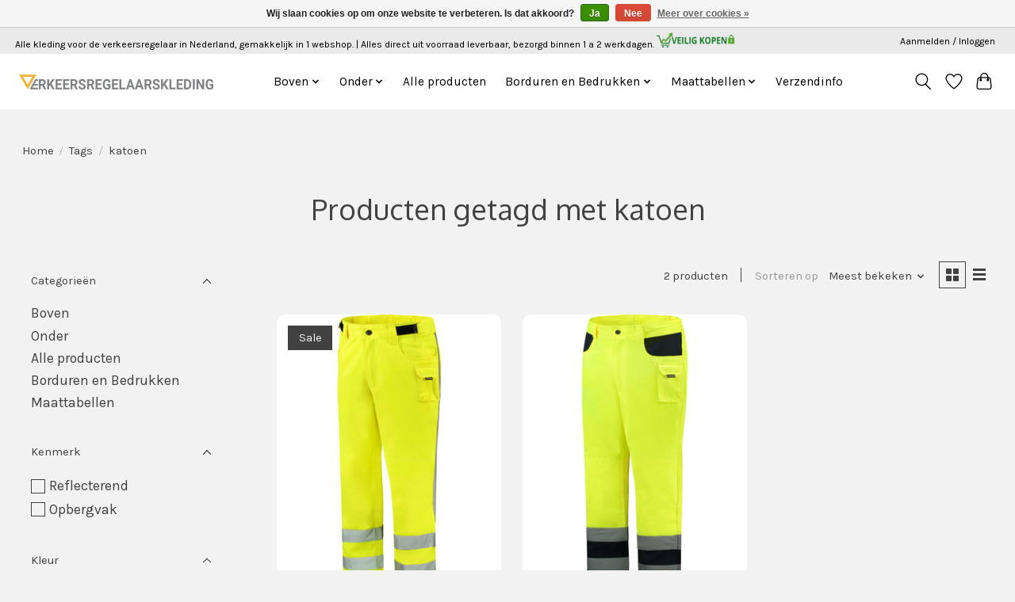

--- FILE ---
content_type: text/javascript;charset=utf-8
request_url: https://www.verkeersregelaarskleding.shop/services/stats/pageview.js
body_size: -412
content:
// SEOshop 28-01-2026 03:48:24